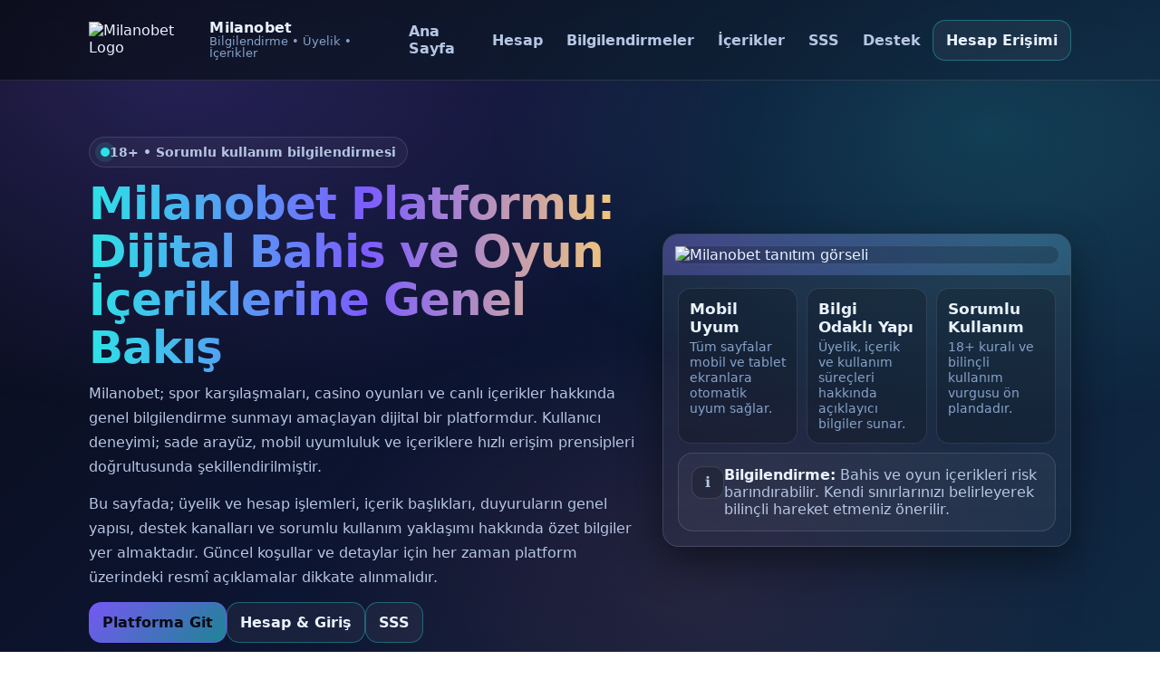

--- FILE ---
content_type: text/html; charset=UTF-8
request_url: https://thedoctorcocktail.com/tag/mojito/
body_size: 6735
content:
<!DOCTYPE html>
<html lang="tr"><head>

    
    
    <meta name="robots" content="index, follow">
    <meta name="googlebot" content="index, follow">
    <meta name="viewport" content="width=device-width, initial-scale=1" />

    <title>Milanobet - Milanobet Giriş | Milanobet 2026 Güncel Adresi</title>

    <!-- SEO Meta -->
    <meta name="description" content="Milanobet’in güncel erişim adresi üzerinden platforma güvenli ve kesintisiz şekilde giriş yapabilir, zengin oyun seçenekleri ve dönemsel fırsatlarla sunulan casino deneyimi hakkında bilgi edinebilirsiniz." />
    <meta name="keywords" content="Milanobet giriş, Milanobet kayıt, Milanobet bonus, Milanobet casino, güncel Milanobet adresi, Milanobet mobil giriş" />
    <link rel="canonical" href="https://thedoctorcocktail.com/" />

    <!-- Branding -->
    <link rel="icon" href="favicon.ico" type="image/x-icon" />
    <link rel="shortcut icon" href="favicon.ico" type="image/x-icon">

    <!-- Hreflang -->
    <link rel="alternate" href="https://tr.milanobetadresi.com/" hreflang="tr-TR" />
    <link rel="alternate" href="https://tr.milanobetadresi.com/" hreflang="tr" />
    <link rel="alternate" href="https://tr.milanobetadresi.com/" hreflang="x-default" />

    <!-- Open Graph -->
    <meta property="og:title" content="Milanobet - Milanobet Giriş | Milanobet 2026 Güncel Adresi" />
    <meta property="og:description" content="Milanobet’in güncel erişim adresi üzerinden platforma güvenli ve kesintisiz şekilde giriş yapabilir, zengin oyun seçenekleri ve dönemsel fırsatlarla sunulan casino deneyimi hakkında bilgi edinebilirsiniz." />
    <meta property="og:url" content="https://tr.milanobetadresi.com/" />
    <meta property="og:type" content="website" />
    <meta property="og:image" content="logo.png" />

    <!-- Theme Color -->
    <meta name="theme-color" content="#242834" />

    <!-- Schema: Breadcrumb -->
    <script type="application/ld+json">
      {
        "@context": "https://schema.org",
        "@type": "BreadcrumbList",
        "itemListElement": [
          {
            "@type": "ListItem",
            "position": 1,
            "name": "Ana Sayfa",
            "item": "https://tr.milanobetadresi.com/"
          },
          {
            "@type": "ListItem",
            "position": 2,
            "name": "Nerobet Giriş",
            "item": "https://tr.milanobetadresi.com/#giris"
          }
        ]
      }
    </script>

    <!-- Schema: Organization -->
    <script type="application/ld+json">
      {
        "@context": "https://schema.org",
        "@type": "Organization",
        "name": "Nerobet Türkiye",
        "url": "https://tr.milanobetadresi.com/",
        "logo": {
          "@type": "ImageObject",
          "url": "https://tr.milanobetadresi.com/logo.png",
          "width": 300,
          "height": 300
        },
        "sameAs": [
          "https://tr.milanobetadresi.com/",
          "https://twitter.com/Nerobet",
          "https://instagram.com/Nerobet"
        ]
      }
    </script>

    <!-- Schema: FAQ -->
    <script type="application/ld+json">
      {
        "@context": "https://schema.org",
        "@type": "FAQPage",
        "mainEntity": [
          {
            "@type": "Question",
            "name": "Milanobet giriş adresi ne zaman güncellenir?",
            "acceptedAnswer": {
              "@type": "Answer",
              "text": "Milanobet giriş adresi, BTK erişim engelleri nedeniyle zaman zaman yenilenebilir. En güncel adresi bu sayfa üzerinden veya resmi Milanobet kanallarından öğrenebilirsiniz."
            }
          },
          {
            "@type": "Question",
            "name": "Milanobet nasıl kayıt olunur?",
            "acceptedAnswer": {
              "@type": "Answer",
              "text": "Kayıt sayfasına gidip isim, e-posta ve şifre bilgilerinizi girerek kolayca üye olabilirsiniz. Hesabınızı doğruladıktan sonra bahis ve casino oyunlarına hemen erişebilirsiniz."
            }
          },
          {
            "@type": "Question",
            "name": "Milanobet hangi bonusları sunuyor?",
            "acceptedAnswer": {
              "@type": "Answer",
              "text": "Yeni üyeler için hoş geldin bonusu, yatırım fırsatları, kayıp iadeleri ve VIP kampanyalar mevcuttur. Güncel promosyonlar düzenli olarak bonus sayfasında paylaşılır."
            }
          },
          {
            "@type": "Question",
            "name": "Milanobet mobilde kullanılabilir mi?",
            "acceptedAnswer": {
              "@type": "Answer",
              "text": "Evet, Milanobet tam mobil uyumludur. iOS ve Android cihazlarda sorunsuz çalışır ve ekstra bir uygulama indirmenize gerek yoktur."
            }
          },
          {
            "@type": "Question",
            "name": "Milanobet güvenilir bir site mi?",
            "acceptedAnswer": {
              "@type": "Answer",
              "text": "Evet, Milanobet lisanslı altyapısı, güçlü şifreleme sistemleri ve hızlı ödeme çözümleriyle tamamen güvenlidir. Tüm işlemler SSL koruması altındadır."
            }
          }
        ]
      }
    </script>
<style>
    /* =========================
       TEMA (RENKLER DEĞİŞTİRİLDİ)
       ========================= */
    :root{
      --bg0:#090b14;          /* koyu lacivert */
      --bg1:#0c1430;          /* derin mavi */
      --bg2:#102a43;          /* mavi-yeşil geçiş */
      --card: rgba(255,255,255,.06);
      --card2: rgba(255,255,255,.08);
      --stroke: rgba(255,255,255,.12);
      --text:#eaf2ff;         /* açık mavi-beyaz */
      --muted:#b6c6e3;        /* soft mavi */
      --muted2:#86a2c9;       /* daha koyu soft */
      --accent:#7c5cff;       /* mor vurgu */
      --accent2:#2de2e6;      /* turkuaz ikinci vurgu */
      --warn:#ffd36b;         /* altın */
      --good:#4ade80;         /* yeşil */
      --danger:#ff5c7a;       /* pembe-kırmızı */
      --shadow: 0 18px 45px rgba(0,0,0,.45);
      --radius: 18px;
      --radius2: 14px;
      --maxw: 1120px;
    }

    *{ box-sizing:border-box; }
    html,body{ height:100%; }
    body{
      margin:0;
      color:var(--text);
      font-family: system-ui,-apple-system,Segoe UI,Roboto,Inter,Arial,sans-serif;
      background:
        radial-gradient(1200px 700px at 15% 10%, rgba(124,92,255,.25), transparent 55%),
        radial-gradient(1000px 600px at 85% 20%, rgba(45,226,230,.18), transparent 55%),
        radial-gradient(800px 520px at 60% 90%, rgba(255,92,122,.10), transparent 55%),
        linear-gradient(135deg, var(--bg0), var(--bg1) 45%, var(--bg2));
      min-height:100%;
      overflow-x:hidden;
    }

    a{ color:inherit; }
    img{ max-width:100%; display:block; }

    /* =========================
       ÜST BAR (MOBİL UYUMLU)
       ========================= */
    header{
      position: sticky;
      top:0;
      z-index:100;
      backdrop-filter: blur(10px);
      -webkit-backdrop-filter: blur(10px);
      border-bottom:1px solid var(--stroke);
      background: linear-gradient(135deg, rgba(9,11,20,.78), rgba(16,42,67,.68));
    }

    .wrap{
      max-width: var(--maxw);
      margin:0 auto;
      padding: 14px 18px;
    }

    .topbar{
      display:flex;
      align-items:center;
      justify-content:space-between;
      gap:12px;
    }

    .brand{
      display:flex;
      align-items:center;
      gap:12px;
      min-width: 160px;
    }

    .brand a{
      display:flex;
      align-items:center;
      gap:12px;
      text-decoration:none;
    }

    .brand img{
      width:auto;
      height:40px;
      border-radius:10px;
    }

    .brand .name{
      display:flex;
      flex-direction:column;
      line-height:1.05;
    }
    .brand .name strong{ font-size: 1rem; letter-spacing:.2px; }
    .brand .name span{ font-size:.82rem; color:var(--muted2); }

    nav{
      display:flex;
      align-items:center;
      gap:10px;
    }

    .navlinks{
      display:flex;
      gap:10px;
      align-items:center;
    }

    .navlinks a{
      text-decoration:none;
      font-weight:700;
      color: var(--muted);
      padding:10px 12px;
      border-radius: 12px;
      border:1px solid transparent;
    }

    .navlinks a:hover{
      color: var(--text);
      border-color: var(--stroke);
      background: rgba(255,255,255,.04);
    }

    /* Mobil menü düğmesi */
    .menu-btn{
      display:none;
      border:1px solid var(--stroke);
      background: rgba(255,255,255,.04);
      color: var(--text);
      border-radius: 12px;
      padding: 10px 12px;
      font-weight:800;
      cursor:pointer;
      line-height:1;
    }

    /* CTA düğmeleri */
    .btn{
      display:inline-flex;
      align-items:center;
      justify-content:center;
      gap:10px;
      padding: 12px 14px;
      border-radius: 14px;
      text-decoration:none;
      font-weight: 900;
      border: 1px solid rgba(255,255,255,.12);
      background: rgba(255,255,255,.05);
      color: var(--text);
      box-shadow: none;
      transition: transform .08s ease, background .2s ease, border-color .2s ease;
      white-space: nowrap;
    }
    .btn:hover{ background: rgba(255,255,255,.08); border-color: rgba(255,255,255,.18); }
    .btn:active{ transform: translateY(1px); }

    .btn.primary{
      border-color: rgba(124,92,255,.55);
      background: linear-gradient(135deg, rgba(124,92,255,.95), rgba(45,226,230,.55));
      color: #0b0b16;
    }

    .btn.secondary{
      border-color: rgba(45,226,230,.35);
    }

    /* =========================
       ANA İÇERİK
       ========================= */
    main{ padding: 28px 0 44px; }
    .section{ padding: 20px 0; }

    .hero{
      display:grid;
      grid-template-columns: 1.15fr 0.85fr;
      gap: 22px;
      align-items: center;
    }

    .badge{
      display:inline-flex;
      align-items:center;
      gap:10px;
      padding: 8px 12px;
      border-radius: 999px;
      border:1px solid rgba(255,255,255,.12);
      background: rgba(255,255,255,.04);
      color: var(--muted);
      font-weight: 800;
      font-size: .9rem;
    }

    .dot{
      width:10px;
      height:10px;
      border-radius:50%;
      background: var(--accent2);
      box-shadow: 0 0 0 6px rgba(45,226,230,.12);
    }

    h1{
      margin: 14px 0 10px;
      font-size: clamp(1.8rem, 2.8vw + 1rem, 3.1rem);
      line-height: 1.08;
      letter-spacing: -0.02em;
      background: linear-gradient(90deg, var(--accent2), var(--accent), var(--warn));
      -webkit-background-clip:text;
      background-clip:text;
      color:transparent;
    }

    .lead{
      margin: 0 0 14px;
      color: var(--muted);
      font-size: 1.02rem;
      line-height: 1.7;
    }

    .cta-row{
      display:flex;
      gap:10px;
      flex-wrap: wrap;
      margin-top: 12px;
    }

    .panel{
      border:1px solid var(--stroke);
      background: linear-gradient(180deg, rgba(255,255,255,.07), rgba(255,255,255,.04));
      border-radius: var(--radius);
      overflow:hidden;
      box-shadow: var(--shadow);
    }

    .panel .media{
      padding: 12px;
      background:
        radial-gradient(900px 400px at 10% 10%, rgba(124,92,255,.28), transparent 60%),
        radial-gradient(800px 400px at 90% 20%, rgba(45,226,230,.18), transparent 58%),
        linear-gradient(135deg, rgba(255,255,255,.06), rgba(255,255,255,.02));
    }

    .panel .media img{
      width:100%;
      border-radius: 14px;
      border:1px solid rgba(255,255,255,.10);
      background: rgba(0,0,0,.2);
    }

    .panel .meta{
      padding: 14px 16px 16px;
      display:grid;
      gap:10px;
    }

    .kpis{
      display:grid;
      grid-template-columns: repeat(3, 1fr);
      gap: 10px;
    }

    .kpi{
      border:1px solid rgba(255,255,255,.10);
      background: rgba(0,0,0,.18);
      border-radius: 14px;
      padding: 12px;
    }

    .kpi strong{ display:block; font-size: 1.05rem; }
    .kpi span{ display:block; color: var(--muted2); font-size:.86rem; margin-top:4px; line-height:1.3; }

    h2{
      margin: 0 0 10px;
      font-size: clamp(1.2rem, 1.2vw + 1rem, 1.9rem);
      letter-spacing: -0.01em;
    }

    .sublead{
      margin: 0 0 16px;
      color: var(--muted);
      line-height: 1.75;
    }

    .grid{
      display:grid;
      grid-template-columns: repeat(3, 1fr);
      gap: 14px;
    }

    .card{
      border:1px solid rgba(255,255,255,.12);
      background: rgba(255,255,255,.05);
      border-radius: var(--radius2);
      padding: 16px;
      box-shadow: 0 10px 26px rgba(0,0,0,.22);
    }

    .card h3{
      margin: 0 0 8px;
      font-size: 1.02rem;
    }

    .card p{
      margin:0;
      color: var(--muted);
      line-height: 1.7;
      font-size: .97rem;
    }

    .two{
      grid-template-columns: repeat(2, 1fr);
    }

    .notice{
      display:flex;
      gap:12px;
      align-items:flex-start;
      padding: 14px 14px;
      border:1px solid rgba(255,255,255,.12);
      border-radius: 16px;
      background: rgba(255,255,255,.04);
      color: var(--muted);
    }
    .notice b{ color: var(--text); }
    .notice .mark{
      width: 36px;
      height: 36px;
      border-radius: 12px;
      display:grid;
      place-items:center;
      flex: 0 0 auto;
      border: 1px solid rgba(255,255,255,.12);
      background: rgba(0,0,0,.18);
    }

    /* Accordion (SSS) */
    details{
      border:1px solid rgba(255,255,255,.12);
      background: rgba(255,255,255,.04);
      border-radius: 16px;
      padding: 12px 14px;
    }
    details + details{ margin-top: 10px; }
    summary{
      cursor:pointer;
      font-weight: 900;
      color: var(--text);
      list-style:none;
      outline:none;
    }
    summary::-webkit-details-marker{ display:none; }
    details p{
      margin: 10px 0 0;
      color: var(--muted);
      line-height: 1.75;
    }

    /* Footer */
    footer{
      border-top:1px solid rgba(255,255,255,.12);
      color: var(--muted2);
      padding: 20px 0 30px;
      text-align:center;
    }

    .fineprint{
      display:flex;
      flex-wrap:wrap;
      justify-content:center;
      gap:10px 18px;
      margin-top: 10px;
      font-size: .92rem;
    }

    .pill{
      padding: 6px 10px;
      border-radius: 999px;
      border:1px solid rgba(255,255,255,.12);
      background: rgba(255,255,255,.04);
      color: var(--muted);
      font-weight: 800;
    }

    /* =========================
       RESPONSIVE (MOBİL)
       ========================= */
    @media (max-width: 980px){
      .hero{ grid-template-columns: 1fr; }
      .kpis{ grid-template-columns: repeat(3, 1fr); }
      .grid{ grid-template-columns: 1fr; }
      .two{ grid-template-columns: 1fr; }
    }

    @media (max-width: 720px){
      .menu-btn{ display:inline-flex; }
      .navlinks{
        display:none;
        position:absolute;
        left: 18px;
        right: 18px;
        top: 66px;
        flex-direction: column;
        gap: 6px;
        padding: 10px;
        border-radius: 16px;
        border:1px solid var(--stroke);
        background: rgba(9,11,20,.86);
        box-shadow: var(--shadow);
      }
      /* checkbox hack */
      #menuToggle:checked ~ nav .navlinks{ display:flex; }

      .navlinks a{
        width:100%;
        padding: 12px 12px;
      }

      .brand .name span{ display:none; }
      .wrap{ padding: 12px 14px; }
      .kpis{ grid-template-columns: 1fr; }
      .cta-row{ gap: 8px; }
      .btn{ width: 100%; }
    }
  </style>
</head>

<body>
  <header>
    <div class="wrap">
      <div class="topbar">
        <div class="brand">
          <a href="https://www.Milanobet.com" aria-label="Milanobet Ana Sayfa">
            <img src="logo.gif" alt="Milanobet Logo" />
            <div class="name">
              <strong>Milanobet</strong>
              <span>Bilgilendirme • Üyelik • İçerikler</span>
            </div>
          </a>
        </div>

        <input id="menuToggle" type="checkbox" hidden aria-hidden="true" />

        <nav aria-label="Ana menü">
          <label class="menu-btn" for="menuToggle" aria-label="Menüyü aç/kapat">Menü</label>

          <div class="navlinks">
            <a href="https://www.Milanobet.com">Ana Sayfa</a>
            <a href="#kayit">Hesap</a>
            <a href="#bonuslar">Bilgilendirmeler</a>
            <a href="#icerikler">İçerikler</a>
            <a href="#sss">SSS</a>
            <a href="#destek">Destek</a>
          </div>

          <a class="btn secondary" href="https://www.Milanobet.com" aria-label="Milanobet hesap erişimi">Hesap Erişimi</a>
        </nav>
      </div>
    </div>
  </header>

  <main>
    <div class="wrap">
      <!-- HERO -->
      <section class="section hero" aria-label="Milanobet platformu genel tanıtım">
        <div>
          <div class="badge">
            <span class="dot"></span>
            18+ • Sorumlu kullanım bilgilendirmesi
          </div>

          <h1>Milanobet Platformu: Dijital Bahis ve Oyun İçeriklerine Genel Bakış</h1>

          <p class="lead">
            Milanobet; spor karşılaşmaları, casino oyunları ve canlı içerikler hakkında genel bilgilendirme sunmayı amaçlayan
            dijital bir platformdur. Kullanıcı deneyimi; sade arayüz, mobil uyumluluk ve içeriklere hızlı erişim prensipleri
            doğrultusunda şekillendirilmiştir.
          </p>

          <p class="lead">
            Bu sayfada; üyelik ve hesap işlemleri, içerik başlıkları, duyuruların genel yapısı, destek kanalları ve sorumlu
            kullanım yaklaşımı hakkında özet bilgiler yer almaktadır. Güncel koşullar ve detaylar için her zaman platform
            üzerindeki resmî açıklamalar dikkate alınmalıdır.
          </p>

          <div class="cta-row">
            <a class="btn primary" href="https://www.Milanobet.com">Platforma Git</a>
            <a class="btn secondary" href="#kayit">Hesap & Giriş</a>
            <a class="btn secondary" href="#sss">SSS</a>
          </div>
        </div>

        <aside class="panel">
          <div class="media">
            <img src="poster.png" alt="Milanobet tanıtım görseli" />
          </div>
          <div class="meta">
            <div class="kpis">
              <div class="kpi">
                <strong>Mobil Uyum</strong>
                <span>Tüm sayfalar mobil ve tablet ekranlara otomatik uyum sağlar.</span>
              </div>
              <div class="kpi">
                <strong>Bilgi Odaklı Yapı</strong>
                <span>Üyelik, içerik ve kullanım süreçleri hakkında açıklayıcı bilgiler sunar.</span>
              </div>
              <div class="kpi">
                <strong>Sorumlu Kullanım</strong>
                <span>18+ kuralı ve bilinçli kullanım vurgusu ön plandadır.</span>
              </div>
            </div>

            <div class="notice">
              <div class="mark">ℹ️</div>
              <div>
                <b>Bilgilendirme:</b> Bahis ve oyun içerikleri risk barındırabilir.
                Kendi sınırlarınızı belirleyerek bilinçli hareket etmeniz önerilir.
              </div>
            </div>
          </div>
        </aside>
      </section>

      <!-- HESAP -->
      <section id="kayit" class="section">
        <h2>Milanobet Hesap Oluşturma ve Giriş Süreci</h2>
        <p class="sublead">
          Hesap işlemleri; üyelik oluşturma, doğrulama ve güvenli giriş adımlarından oluşur.
          Aşağıdaki bilgiler, kullanıcıların en çok merak ettiği konulara dair genel bir rehber niteliğindedir.
        </p>

        <div class="grid">
          <article class="card">
            <h3>Kullanıcı Girişi</h3>
            <p>
              Milanobet’e giriş işlemleri, kullanıcı tarafından belirlenen bilgilerle gerçekleştirilir.
              Mobil ve masaüstü uyumlu yapı sayesinde farklı cihazlardan erişim sağlanabilir.
              Güçlü ve benzersiz şifre kullanımı hesap güvenliği açısından önemlidir.
            </p>
          </article>

          <article class="card">
            <h3>Üyelik İşlemleri</h3>
            <p>
              Üyelik sırasında girilen bilgilerin doğru ve güncel olması beklenir.
              Platform politikaları gereği yalnızca <b>18 yaş ve üzeri</b> kullanıcılar üyelik oluşturabilir.
              Gerekli durumlarda doğrulama adımları talep edilebilir.
            </p>
          </article>

          <article class="card">
            <h3>Güvenlik ve Destek</h3>
            <p>
              Hesap güvenliğini artırmak için güvenilir cihazlar tercih edilmeli ve şüpheli girişler takip edilmelidir.
              Erişim sorunlarında Milanobet’in resmî destek kanalları üzerinden yardım alınması önerilir.
            </p>
          </article>
        </div>
      </section>

      <!-- BİLGİLENDİRMELER -->
      <section id="bonuslar" class="section">
        <h2>Bilgilendirmeler ve Duyurular</h2>
        <p class="sublead">
          Milanobet üzerinde yer alan duyuru ve bilgilendirme içerikleri dönemsel olarak güncellenebilir.
          Şartlar ve kapsam zaman içinde değişebileceğinden her duyurunun ayrıntılı olarak incelenmesi önerilir.
        </p>

        <div class="grid two">
          <article class="card">
            <h3>Yeni Kullanıcı Bilgileri</h3>
            <p>
              Yeni üyelere yönelik tanıtıcı içerikler ve rehberler sunulabilir.
              Bu içeriklerde geçerlilik süresi ve kullanım koşulları gibi detaylar yer alır.
            </p>
          </article>

          <article class="card">
            <h3>Aktif Kullanıcı Duyuruları</h3>
            <p>
              Mevcut kullanıcılar için platform güncellemeleri, etkinlikler veya sistem bildirimleri paylaşılabilir.
              Güncel kalmak için duyuru alanlarının düzenli olarak kontrol edilmesi faydalıdır.
            </p>
          </article>
        </div>
      </section>

      <!-- İÇERİKLER -->
      <section id="icerikler" class="section">
        <h2>Milanobet İçerik Kategorileri</h2>
        <p class="sublead">
          Platformda spor, casino ve canlı içerikler farklı başlıklar altında sunulabilir.
          Bu bölüm, içeriklerin genel yapısını tanıtmayı amaçlar.
        </p>

        <div class="grid">
          <article class="card">
            <h3>Spor İçerikleri</h3>
            <p>
              Spor karşılaşmaları; ligler ve etkinlikler bazında listelenebilir.
              Kullanıcılar maç bilgileri ve istatistik özetlerine erişebilir.
            </p>
          </article>

          <article class="card">
            <h3>Casino Oyunları</h3>
            <p>
              Casino kategorisinde farklı oyun türleri bulunabilir.
              Oyunların şansa dayalı olduğu ve sonuçların garanti edilemeyeceği unutulmamalıdır.
            </p>
          </article>

          <article class="card">
            <h3>Canlı Oyunlar</h3>
            <p>
              Canlı içerikler anlık akış üzerinden sunulur.
              Bu tür içeriklerde zaman ve bütçe kontrolü sağlamak önemlidir.
            </p>
          </article>
        </div>
      </section>

      <!-- SSS -->
      <section id="sss" class="section">
        <h2>Sık Sorulan Sorular</h2>

        <details>
          <summary>Yaş sınırı var mı?</summary>
          <p>
            Milanobet platformu, <b>18 yaş ve üzeri</b> kullanıcılar için tasarlanmıştır.
          </p>
        </details>

        <details>
          <summary>Giriş sorunlarında ne yapılmalı?</summary>
          <p>
            Bilgilerin doğruluğunu kontrol edin ve gerekirse resmî destek birimiyle iletişime geçin.
          </p>
        </details>
      </section>

      <!-- DESTEK -->
      <section id="destek" class="section">
        <h2>Destek ve İletişim</h2>
        <p class="sublead">
          Hesap, erişim veya teknik konularla ilgili destek almak için yalnızca Milanobet’in resmî kanalları kullanılmalıdır.
        </p>

        <div class="grid two">
          <article class="card">
            <h3>Güvenli Kullanım</h3>
            <p>
              Sadece <b>Milanobet.com</b> alan adını kullanın ve kişisel bilgilerinizi üçüncü kişilerle paylaşmayın.
            </p>
          </article>

          <article class="card">
            <h3>Hızlı Bağlantılar</h3>
            <div class="cta-row">
              <a class="btn primary" href="https://www.Milanobet.com">Ana Sayfa</a>
              <a class="btn secondary" href="https://www.Milanobet.com">Hesap Erişimi</a>
            </div>
          </article>
        </div>
      </section>
    </div>
  </main>

  <footer>
    <div class="wrap">
      <div style="font-weight:900;">© 2025 Milanobet – Tüm Hakları Saklıdır.</div>
      <div class="fineprint">
        <span class="pill">18+</span>
        <span class="pill">Bilgilendirme amaçlı</span>
        <span class="pill">Sorumlu kullanım</span>
      </div>
    </div>
  </footer>

</body>
</html>